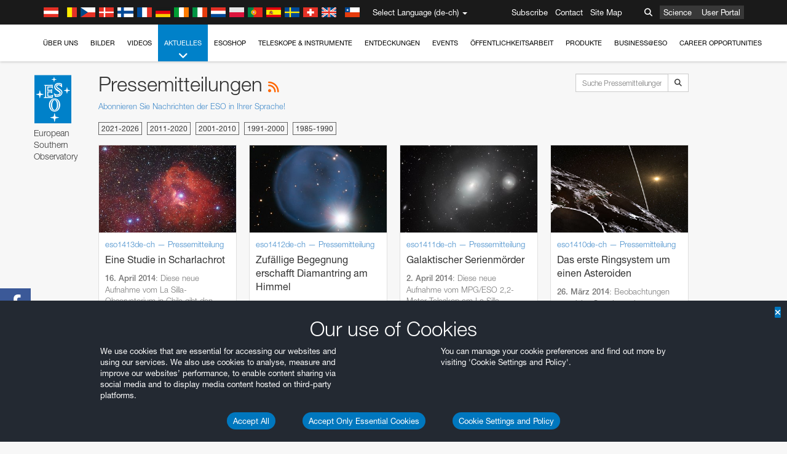

--- FILE ---
content_type: text/html; charset=utf-8
request_url: https://eso.org/public/switzerland-de/news/list/18/?lang
body_size: 18976
content:
<!DOCTYPE html>


<html lang="de-ch">
<head prefix="og: http://ogp.me/ns# fb: http://ogp.me/ns/fb#">
<meta charset="utf-8">
<meta http-equiv="X-UA-Compatible" content="IE=edge">
<meta name="viewport" content="width=device-width, initial-scale=1">
<base target="_top" />
<meta name="robots" content="index,follow" />

<meta name="description" content="Pressemitteilungen" />

<meta name="author" content="information@eso.org" />
<meta name="description" content="ESO, European Organisation for Astronomical Research in the Southern Hemisphere" />
<meta name="keywords" content="ESO, eso.org, Astronomy, Astrophysics, Astronomie, Suedsternwarte, telescopes, detectors, comets, planets, stars, galaxies, nebulae, universe, NTT, VLT, VLTI, ALMA, ELT, La Silla, Paranal, Garching, Chile" />
<meta name="statvooVerification" content="f546f5bccd3fb7f8c5d8e97c6beab814" />


<link rel="alternate" href="https://www.eso.org/public/news/list/18/" hreflang="x-default" /><link rel="alternate" href="https://www.eso.org/public/australia/news/list/18/" hreflang="en-au" /><link rel="alternate" href="https://www.eso.org/public/unitedkingdom/news/list/18/" hreflang="en-gb" /><link rel="alternate" href="https://www.eso.org/public/ireland/news/list/18/" hreflang="en-ie" /><link rel="alternate" href="https://www.eso.org/public/czechrepublic/news/list/18/" hreflang="cs" /><link rel="alternate" href="https://www.eso.org/public/denmark/news/list/18/" hreflang="da" /><link rel="alternate" href="https://www.eso.org/public/netherlands/news/list/18/" hreflang="nl" /><link rel="alternate" href="https://www.eso.org/public/belgium-nl/news/list/18/" hreflang="nl-be" /><link rel="alternate" href="https://www.eso.org/public/finland/news/list/18/" hreflang="fi" /><link rel="alternate" href="https://www.eso.org/public/france/news/list/18/" hreflang="fr" /><link rel="alternate" href="https://www.eso.org/public/belgium-fr/news/list/18/" hreflang="fr-be" /><link rel="alternate" href="https://www.eso.org/public/switzerland-fr/news/list/18/" hreflang="fr-ch" /><link rel="alternate" href="https://www.eso.org/public/germany/news/list/18/" hreflang="de" /><link rel="alternate" href="https://www.eso.org/public/austria/news/list/18/" hreflang="de-at" /><link rel="alternate" href="https://www.eso.org/public/belgium-de/news/list/18/" hreflang="de-be" /><link rel="alternate" href="https://www.eso.org/public/switzerland-de/news/list/18/" hreflang="de-ch" /><link rel="alternate" href="https://www.eso.org/public/italy/news/list/18/" hreflang="it" /><link rel="alternate" href="https://www.eso.org/public/switzerland-it/news/list/18/" hreflang="it-ch" /><link rel="alternate" href="https://www.eso.org/public/poland/news/list/18/" hreflang="pl" /><link rel="alternate" href="https://www.eso.org/public/portugal/news/list/18/" hreflang="pt" /><link rel="alternate" href="https://www.eso.org/public/spain/news/list/18/" hreflang="es" /><link rel="alternate" href="https://www.eso.org/public/chile/news/list/18/" hreflang="es-cl" /><link rel="alternate" href="https://www.eso.org/public/sweden/news/list/18/" hreflang="sv" />

<link href="https://mastodon.social/@esoastronomy" rel="me">
<link rel="shortcut icon" href="https://www.eso.org/public/archives/favicon.ico" />

<title>Pressemitteilungen | ESO Schweiz</title>






<!-- fonts.com tracker -->
<style type="text/css">
    @import url("https://fast.fonts.net/t/1.css?apiType=css&projectid=03892b9b-79f6-4f01-9746-af912ebf5e47");
</style>

<link href="/public/archives/djp/css/main.01d86ad5297f.css" rel="stylesheet" type="text/css" />

<link href="https://feeds.feedburner.com/EsoTopNews" rel="alternate" type="application/rss+xml" title="ESO Top News" />
<link href="https://feeds.feedburner.com/EsoAnnouncements" rel="alternate" type="application/rss+xml" title="ESO Announcements" />
<link href="https://feeds.feedburner.com/ESOcast" rel="alternate" type="application/rss+xml" title="ESOCast" />
<link href="https://recruitment.eso.org/jobs.rss" rel="alternate" type="application/rss+xml" title="Jobs@ESO" />
<link href="https://www.eso.org/public/blog/feed/" rel="alternate" type="application/rss+xml" title="ESOblog" />


<!--[if lte IE 9]>
	<script type="text/javascript" src="/public/archives/djp/js/ie8compat.4841020d40d6.js" charset="utf-8"></script>
	<script src="//oss.maxcdn.com/respond/1.4.2/respond.min.js"></SCRIpt>
	<script src="//oss.maxcdn.com/html5shiv/3.7.2/html5shiv.min.js"></script>
<![endif]-->


<meta name="twitter:card" content="summary" />

<meta name="twitter:site" content="@ESO" />
<meta name="twitter:creator" content="@ESO" />



















    <meta property="og:title" content="Pressemitteilungen" />

</head>

<body>

<nav class="navbar-general-wrapper" role="navigation">
	<div class="navbar-general">
		<div class="minilogo">
			<a href="/public/">
				<div class="sprites-esologo-23-30" title="European Organisation for Astronomical Research in the Southern Hemisphere"></div>
			</a>
		</div>
		<div id="select-language">
			<div class="flags">
				<div title="Austria" class="sprites-flag_at"></div>
				<div title="Belgium" class="sprites-flag_be"></div>
				<div title="Czechia" class="sprites-flag_cz"></div>
				<div title="Denmark" class="sprites-flag_da"></div>
				<div title="Finland" class="sprites-flag_fi"></div>
				<div title="France" class="sprites-flag_fr"></div>
				<div title="Germany" class="sprites-flag_de"></div>
				<div title="Ireland" class="sprites-flag_ie"></div>
				<div title="Italy" class="sprites-flag_it"></div>
				<div title="Netherlands" class="sprites-flag_nl"></div>
				<div title="Poland" class="sprites-flag_pl"></div>
				<div title="Portugal" class="sprites-flag_pt"></div>
				<div title="Spain" class="sprites-flag_es"></div>
				<div title="Sweden" class="sprites-flag_sv"></div>
				<div title="Switzerland" class="sprites-flag_ch"></div>
				<div title="UK" class="sprites-flag_gb"></div>
				<div style="margin-left: 8px" title="Chile" class="sprites-flag_cl"></div>
			</div>
			<div class="languages">
				<div class="language-button">
					<span class="language-text">Select Language (de-ch)</span>
					<div class="language-flag"><div title="de-ch" class="flag sprites-flag_ch">&nbsp;</div><span> (de-ch)</span></div>
					<span class="caret"></span>
				</div>
				<ul class="languages-dropdown" role="menu">
				
					
					
					<li class="language"><a role="menuitem" href="/public/news/list/18/?lang"><div title="International English" class="flag sprites-flag_en">&nbsp;</div>International English</a></li>
					
				
					
					
					<li class="language"><a role="menuitem" href="/public/denmark/news/list/18/?lang"><div title="Dansk" class="flag sprites-flag_da">&nbsp;</div>Dansk</a></li>
					
				
					
					
					<li class="language"><a role="menuitem" href="/public/germany/news/list/18/?lang"><div title="Deutsch" class="flag sprites-flag_de">&nbsp;</div>Deutsch</a></li>
					
				
					
					
					<li class="language"><a role="menuitem" href="/public/belgium-de/news/list/18/?lang"><div title="Deutsch (Belgien)" class="flag sprites-flag_be">&nbsp;</div>Deutsch (Belgien)</a></li>
					
				
					
					
					<li class="language selected"><a role="menuitem" href="/public/switzerland-de/news/list/18/?lang"><div title="Deutsch (Schweiz)" class="flag sprites-flag_ch">&nbsp;</div>Deutsch (Schweiz)</a></li>
					
				
					
					
					<li class="language"><a role="menuitem" href="/public/austria/news/list/18/?lang"><div title="Deutsch (Österreich)" class="flag sprites-flag_at">&nbsp;</div>Deutsch (Österreich)</a></li>
					
				
					
					
					<li class="language"><a role="menuitem" href="/public/australia/news/list/18/?lang"><div title="English (Australia)" class="flag sprites-flag_au">&nbsp;</div>English (Australia)</a></li>
					
				
					
					
					<li class="language"><a role="menuitem" href="/public/ireland/news/list/18/?lang"><div title="English (Ireland)" class="flag sprites-flag_ie">&nbsp;</div>English (Ireland)</a></li>
					
				
					
					
					<li class="language"><a role="menuitem" href="/public/unitedkingdom/news/list/18/?lang"><div title="English (UK)" class="flag sprites-flag_gb">&nbsp;</div>English (UK)</a></li>
					
				
					
					
					<li class="language"><a role="menuitem" href="/public/spain/news/list/18/?lang"><div title="Español" class="flag sprites-flag_es">&nbsp;</div>Español</a></li>
					
				
					
					
					<li class="language"><a role="menuitem" href="/public/chile/news/list/18/?lang"><div title="Español (Chile)" class="flag sprites-flag_cl">&nbsp;</div>Español (Chile)</a></li>
					
				
					
					
					<li class="language"><a role="menuitem" href="/public/france/news/list/18/?lang"><div title="Français" class="flag sprites-flag_fr">&nbsp;</div>Français</a></li>
					
				
					
					
					<li class="language"><a role="menuitem" href="/public/belgium-fr/news/list/18/?lang"><div title="Français (Belgique)" class="flag sprites-flag_be">&nbsp;</div>Français (Belgique)</a></li>
					
				
					
					
					<li class="language"><a role="menuitem" href="/public/switzerland-fr/news/list/18/?lang"><div title="Français (Suisse)" class="flag sprites-flag_ch">&nbsp;</div>Français (Suisse)</a></li>
					
				
					
					
					<li class="language"><a role="menuitem" href="/public/italy/news/list/18/?lang"><div title="Italiano" class="flag sprites-flag_it">&nbsp;</div>Italiano</a></li>
					
				
					
					
					<li class="language"><a role="menuitem" href="/public/switzerland-it/news/list/18/?lang"><div title="Italiano (Svizzera)" class="flag sprites-flag_ch">&nbsp;</div>Italiano (Svizzera)</a></li>
					
				
					
					
					<li class="language"><a role="menuitem" href="/public/netherlands/news/list/18/?lang"><div title="Nederlands" class="flag sprites-flag_nl">&nbsp;</div>Nederlands</a></li>
					
				
					
					
					<li class="language"><a role="menuitem" href="/public/belgium-nl/news/list/18/?lang"><div title="Nederlands (België)" class="flag sprites-flag_be">&nbsp;</div>Nederlands (België)</a></li>
					
				
					
					
					<li class="language"><a role="menuitem" href="/public/poland/news/list/18/?lang"><div title="Polski" class="flag sprites-flag_pl">&nbsp;</div>Polski</a></li>
					
				
					
					
					<li class="language"><a role="menuitem" href="/public/portugal/news/list/18/?lang"><div title="Português" class="flag sprites-flag_pt">&nbsp;</div>Português</a></li>
					
				
					
					
					<li class="language"><a role="menuitem" href="/public/finland/news/list/18/?lang"><div title="Suomi" class="flag sprites-flag_fi">&nbsp;</div>Suomi</a></li>
					
				
					
					
					<li class="language"><a role="menuitem" href="/public/sweden/news/list/18/?lang"><div title="Svenska" class="flag sprites-flag_sv">&nbsp;</div>Svenska</a></li>
					
				
					
					
					<li class="language"><a role="menuitem" href="/public/czechrepublic/news/list/18/?lang"><div title="Česky" class="flag sprites-flag_cs">&nbsp;</div>Česky</a></li>
					
				
				</ul>
			</div>
		</div>
		<div class="sections">
			<a href="https://www.eso.org/sci.html">Science</a>
			<a href="/UserPortal/">User Portal</a>
			
		</div>
		<div class="searchbox">
			<button type="button" class="btn btn-default" id="searchbox-button">
				<span class="fa fa-search"></span>
			</button>
			<div id="searchbox-dropdown">
				<form action="/public/search/" method="get" class="form-inline" role="search">
					<div class="form-group">
						<div class="input-group">
							<input type="text" value="" placeholder="Suche..." name="q" class="form-control">
							<span class="input-group-btn">
								<button class="btn btn-default" type="submit"><span class="fa fa-search"></span></button>
							</span>
						</div>

							<!-- </span> -->
						<!-- </div> -->
					</div>
				</form>
			</div>
		</div>
		<div class="links">
			<a href="/public/outreach/newsletters/esonews/">Subscribe</a>
			<a href="/public/about-eso/travel/">Contact</a>
			<a href="/public/sitemap/">Site Map</a>
		</div>
	</div>
</nav>



<nav class="main-menu-wrapper" role="navigation">
	<div class="main-menu">
		<div class="mobile-menu clearfix">
			<button class="menu-trigger"><span class="fa fa-navicon"></span> Menü öffnen</button>
		</div>
		



<ul class="level0 mainmenu-aim">

    <li><a href="/public/about-eso/">Über uns<span class="fa fa-angle-down level0-children-arrows"></span></a>
    
    <span class="mobile-children">
        <span class="fa fa-angle-down"></span>
    </span>
    <div class="level1-wrapper">
        <div class="level1">
            <ul id="submenu-aim-2" class="submenu-aim">
            

<li class=""><a href="/public/about-eso/organisation/">
        Organisation
        
    </a></li><li class=""><a href="/public/about-eso/mission-vision-values-strategy/">
        Mission-Vision-Values-Strategy
        
    </a></li><li class=""><a href="/public/about-eso/dg-office/">
        Generaldirektor
        
    </a></li><li class=""><a href="/public/about-eso/committees.html">
        Gremien der ESO
        
    </a></li><li class="submenu"><a href="/public/about-eso/memberstates/">
        Mitgliedsstaaten und Partner
        
            <span class="desktop-children topmenu-arrow fa fa-angle-right"></span></a><span class="mobile-children"><span class="fa fa-angle-down"></span></span><ul id="submenu-aim-7" class="submenu-aim sublevel"><li class=""><a href="/public/about-eso/memberstates/austrianinvolvement/">
        Österreich
        
    </a></li><li class=""><a href="/public/about-eso/memberstates/belgianinvolvement/">
        Belgien
        
    </a></li><li class=""><a href="/public/about-eso/memberstates/czechinvolvement/">
        Tschechien
        
    </a></li><li class=""><a href="/public/about-eso/memberstates/danishinvolvement/">
        Dänemark
        
    </a></li><li class=""><a href="/public/about-eso/memberstates/finnishinvolvement/">
        Finnland
        
    </a></li><li class=""><a href="/public/about-eso/memberstates/frenchinvolvement/">
        Frankreich
        
    </a></li><li class=""><a href="/public/about-eso/memberstates/germaninvolvement/">
        Deutschland
        
    </a></li><li class=""><a href="/public/about-eso/memberstates/irishinvolvement/">
        Irland
        
    </a></li><li class=""><a href="/public/about-eso/memberstates/italianinvolvement/">
        Italien
        
    </a></li><li class=""><a href="/public/about-eso/memberstates/dutchinvolvement/">
        Niederlande
        
    </a></li><li class=""><a href="/public/about-eso/memberstates/polishinvolvement/">
        Polen
        
    </a></li><li class=""><a href="/public/about-eso/memberstates/portugueseinvolvement/">
        Portugal
        
    </a></li><li class=""><a href="/public/about-eso/memberstates/spanishinvolvement/">
        Spanien
        
    </a></li><li class=""><a href="/public/about-eso/memberstates/swedishinvolvement/">
        Schweden
        
    </a></li><li class=""><a href="/public/about-eso/memberstates/swissinvolvement/">
        Schweiz
        
    </a></li><li class=""><a href="/public/about-eso/memberstates/britishinvolvement/">
        Vereinigtes Königreich
        
    </a></li><li class=""><a href="/public/about-eso/strategicpartners/australianinvolvement/">
        Australien (Partner)
        
    </a></li></ul></li><li class="submenu"><a href="/public/about-eso/eso-and-chile/">
        ESO & Chile
        
            <span class="desktop-children topmenu-arrow fa fa-angle-right"></span></a><span class="mobile-children"><span class="fa fa-angle-down"></span></span><ul id="submenu-aim-25" class="submenu-aim sublevel"><li class=""><a href="/public/about-eso/eso-and-chile/representation-office-chile/">
        ESO Representation Office in Chile
        
    </a></li></ul></li><li class="submenu"><a href="/public/about-eso/travel/">
        Anreise und Kontaktinformation
        
            <span class="desktop-children topmenu-arrow fa fa-angle-right"></span></a><span class="mobile-children"><span class="fa fa-angle-down"></span></span><ul id="submenu-aim-27" class="submenu-aim sublevel"><li class=""><a href="/public/about-eso/travel/garching/">
        Anreise zum ESO-Hauptsitz
        
    </a></li><li class=""><a href="/public/about-eso/travel/vitacura/">
        Anreise zu den Vitacura-Büros
        
    </a></li><li class=""><a href="/public/about-eso/travel/guesthouse/">
        Anreise zum ESO-Gästehaus
        
    </a></li><li class=""><a href="/public/about-eso/travel/lasilla/">
        Anreise nach La Silla
        
    </a></li><li class=""><a href="/public/about-eso/travel/laserena/">
        Anreise nach La Serena
        
    </a></li><li class=""><a href="/public/about-eso/travel/paranal/">
        Anreise zum Paranal
        
    </a></li><li class=""><a href="/public/about-eso/travel/antofagasta/">
        Anreise nach Antofagasta
        
    </a></li><li class=""><a href="/public/about-eso/travel/chajnantor/">
        Anreise nach Chajnantor
        
    </a></li><li class=""><a href="/public/about-eso/travel/elt/">
        Travel to ELT Armazones
        
    </a></li></ul></li><li class="submenu"><a href="/public/about-eso/visitors/">
        Die ESO-Standorte besuchen
        
            <span class="desktop-children topmenu-arrow fa fa-angle-right"></span></a><span class="mobile-children"><span class="fa fa-angle-down"></span></span><ul id="submenu-aim-37" class="submenu-aim sublevel"><li class=""><a href="/public/about-eso/visitors/paranal/">
        Wochenendführungen Paranal
        
    </a></li><li class=""><a href="/public/about-eso/visitors/lasilla/">
        Wochenendführungen La Silla
        
    </a></li><li class=""><a href="/public/outreach/pressmedia/mediavisits/">
        Medienbesuche
        
    </a></li><li class=""><a href="/public/about-eso/visitors/virtual-tours/">
        Virtual Visits
        
    </a></li></ul></li><li class=""><a href="/public/about-eso/societal-benefits/">
        ESO and Society
        
    </a></li><li class=""><a href="/public/about-eso/architecture/">
        Architecture at ESO
        
    </a></li><li class=""><a href="/public/about-eso/timeline/">
        Verlauf
        
    </a></li><li class="submenu"><a class="no-link children" href="#">
        Nachhaltigkeit
        
            <span class="desktop-children topmenu-arrow fa fa-angle-right"></span></a><span class="mobile-children"><span class="fa fa-angle-down"></span></span><ul id="submenu-aim-45" class="submenu-aim sublevel"><li class=""><a href="/public/about-eso/sustainability/green/">
        Ökologische Nachhaltigkeit bei der ESO
        
    </a></li><li class=""><a href="/public/about-eso/sustainability/eso-un-sdgs/">
        ESO und die Ziele für nachhaltige Entwicklung der UN
        
    </a></li><li class=""><a href="/public/about-eso/sustainability/dei-at-eso/">
        Diversität, Gleichberechtigung und Inklusion
        
    </a></li></ul></li><li class=""><a href="/public/about-eso/dark-skies-preservation/">
        Erhalt des dunklen Himmels
        
    </a></li><li class=""><a href="/public/about-eso/privacy/">
        Terms and Conditions
        
    </a></li>

            </ul>
        </div>
    </div>
    
    </li>

    <li><a href="/public/images/">Bilder<span class="fa fa-angle-down level0-children-arrows"></span></a>
    
    <span class="mobile-children">
        <span class="fa fa-angle-down"></span>
    </span>
    <div class="level1-wrapper">
        <div class="level1">
            <ul id="submenu-aim-51" class="submenu-aim">
            

<li class=""><a href="/public/images/search/">
        Erweiterte Suche
        
    </a></li><li class=""><a href="/public/images/comparisons/">
        Vergleichsbilder
        
    </a></li><li class=""><a href="/public/images/potw/">
        Bild der Woche
        
    </a></li><li class=""><a href="/public/copyright/">
        Nutzungsbestimmungen für ESO-Bilder und Videos
        
    </a></li>

            </ul>
        </div>
    </div>
    
    </li>

    <li><a href="/public/videos/">Videos<span class="fa fa-angle-down level0-children-arrows"></span></a>
    
    <span class="mobile-children">
        <span class="fa fa-angle-down"></span>
    </span>
    <div class="level1-wrapper">
        <div class="level1">
            <ul id="submenu-aim-56" class="submenu-aim">
            

<li class=""><a href="/public/videos/search/">
        Erweiterte Suche
        
    </a></li><li class=""><a href="/public/copyright/">
        Usage of ESO Videos and Images
        
    </a></li><li class=""><a href="/public/videoformats/">
        Video Formats
        
    </a></li>

            </ul>
        </div>
    </div>
    
    </li>

    <li class="current current-leaf"><a href="/public/news/">Aktuelles<span class="fa fa-angle-down level0-children-arrows"></span></a>
    
    <span class="mobile-children">
        <span class="fa fa-angle-down"></span>
    </span>
    <div class="level1-wrapper">
        <div class="level1">
            <ul id="submenu-aim-60" class="submenu-aim selected">
            

<li class=""><a href="/public/news/">
        Pressemitteilungen
        
    </a></li><li class=""><a href="/public/announcements/">
        Kurzmeldungen
        
    </a></li><li class=""><a href="https://www.eso.org/public/blog/">
        ESOblog
        
    </a></li><li class="submenu"><a href="/public/outreach/pressmedia/">
        Pressebüro
        
            <span class="desktop-children topmenu-arrow fa fa-angle-right"></span></a><span class="mobile-children"><span class="fa fa-angle-down"></span></span><ul id="submenu-aim-64" class="submenu-aim sublevel"><li class=""><a href="/public/outreach/pressmedia/mediavisits/">
        Medienbesuche
        
    </a></li><li class=""><a href="/public/copyright/">
        Nutzungsbestimmungen
        
    </a></li></ul></li><li class=""><a href="/public/newsletters/">
        ESO-Newsletter
        
    </a></li>

            </ul>
        </div>
    </div>
    
    </li>

    <li><a href="/public/shop/">ESOshop<span class="fa fa-angle-down level0-children-arrows"></span></a>
    
    <span class="mobile-children">
        <span class="fa fa-angle-down"></span>
    </span>
    <div class="level1-wrapper">
        <div class="level1">
            <ul id="submenu-aim-68" class="submenu-aim">
            

<li class="submenu"><a href="/public/shop/category/">
        Produkte im Shop
        
            <span class="desktop-children topmenu-arrow fa fa-angle-right"></span></a><span class="mobile-children"><span class="fa fa-angle-down"></span></span><ul id="submenu-aim-69" class="submenu-aim sublevel"><li class=""><a href="/public/shop/category/annualreport/">
        Jahresberichte
        
    </a></li><li class=""><a href="/public/shop/category/apparel/">
        Bekleidung
        
    </a></li><li class=""><a href="/public/shop/category/book/">
        Bücher
        
    </a></li><li class=""><a href="/public/shop/category/brochure/">
        Broschüren
        
    </a></li><li class=""><a href="/public/shop/category/calendar/">
        Kalender
        
    </a></li><li class=""><a href="/public/shop/category/capjournal/">
        CAPjournal-Ausgaben
        
    </a></li><li class=""><a href="/public/shop/category/conferenceitem/">
        Konferenzen
        
    </a></li><li class=""><a href="/public/shop/category/media/">
        DVDs/Bluray/CDs
        
    </a></li><li class=""><a href="/public/shop/category/supernovaactivity/">
        ESO Supernova Activities
        
    </a></li><li class=""><a href="/public/shop/category/flyer/">
        Flyer
        
    </a></li><li class=""><a href="/public/shop/category/handout/">
        Handreichungen
        
    </a></li><li class=""><a href="/public/shop/category/map/">
        Karten
        
    </a></li><li class=""><a href="/public/shop/category/merchandise/">
        Merchandise
        
    </a></li><li class=""><a href="/public/shop/category/mountedimage/">
        Aufgezogene Bilder
        
    </a></li><li class=""><a href="/public/shop/category/postcard/">
        Postkarten
        
    </a></li><li class=""><a href="/public/shop/category/printedposter/">
        Poster
        
    </a></li><li class=""><a href="/public/shop/category/technicaldocument/">
        Berichte
        
    </a></li><li class=""><a href="/public/shop/category/sticker/">
        Aufkleber
        
    </a></li></ul></li><li class=""><a href="/public/shop/cart/">
        Einkaufswagen zeigen
        
    </a></li><li class=""><a href="/public/shop/checkout/">
        Bestellen
        
    </a></li><li class="submenu"><a href="/public/shopinfo/">
        Information
        
            <span class="desktop-children topmenu-arrow fa fa-angle-right"></span></a><span class="mobile-children"><span class="fa fa-angle-down"></span></span><ul id="submenu-aim-90" class="submenu-aim sublevel"><li class=""><a href="/public/shopinfo/bulk_orders/">
        Kontingente
        
    </a></li><li class=""><a href="/public/shopinfo/">
        Einkaufsschritte
        
    </a></li><li class=""><a href="/public/shopinfo/payment/">
        Bezahlung
        
    </a></li><li class=""><a href="/public/shopinfo/shipping/">
        Versand
        
    </a></li><li class=""><a href="/public/shopinfo/shopstaff/">
        Mitarbeitereinkauf
        
    </a></li><li class=""><a href="/public/shopinfo/terms/">
        Allgemeine Geschäftsbedingungen
        
    </a></li></ul></li><li class=""><a href="/public/shop/freeorder/">
        Freiexemplare für Lehrende und Medien
        
    </a></li>

            </ul>
        </div>
    </div>
    
    </li>

    <li><a href="/public/teles-instr/">Teleskope & Instrumente<span class="fa fa-angle-down level0-children-arrows"></span></a>
    
    <span class="mobile-children">
        <span class="fa fa-angle-down"></span>
    </span>
    <div class="level1-wrapper">
        <div class="level1">
            <ul id="submenu-aim-98" class="submenu-aim">
            

<li class="submenu"><a href="/public/teles-instr/paranal-observatory/">
        Paranal Observatory
        
            <span class="desktop-children topmenu-arrow fa fa-angle-right"></span></a><span class="mobile-children"><span class="fa fa-angle-down"></span></span><ul id="submenu-aim-99" class="submenu-aim sublevel"><li class="submenu"><a href="/public/teles-instr/paranal-observatory/vlt/">
        Very Large Telescope
        
            <span class="desktop-children topmenu-arrow fa fa-angle-right"></span></a><span class="mobile-children"><span class="fa fa-angle-down"></span></span><ul id="submenu-aim-100" class="submenu-aim sublevel"><li class="submenu"><a href="/public/teles-instr/paranal-observatory/vlt/vlt-instr/">
        VLT-Instrumente
        
            <span class="desktop-children topmenu-arrow fa fa-angle-right"></span></a><span class="mobile-children"><span class="fa fa-angle-down"></span></span><ul id="submenu-aim-101" class="submenu-aim sublevel"><li class=""><a href="/public/teles-instr/paranal-observatory/vlt/vlt-instr/4lgsf/">
        4LGSF
        
    </a></li><li class=""><a href="/public/teles-instr/paranal-observatory/vlt/vlt-instr/cubes/">
        CUBES
        
    </a></li><li class=""><a href="/public/teles-instr/paranal-observatory/vlt/vlt-instr/crires+/">
        CRIRES+
        
    </a></li><li class=""><a href="/public/teles-instr/paranal-observatory/vlt/vlt-instr/espresso/">
        ESPRESSO
        
    </a></li><li class=""><a href="/public/teles-instr/paranal-observatory/vlt/vlt-instr/eris/">
        ERIS
        
    </a></li><li class=""><a href="/public/teles-instr/paranal-observatory/vlt/vlt-instr/flames/">
        FLAMES
        
    </a></li><li class=""><a href="/public/teles-instr/paranal-observatory/vlt/vlt-instr/fors/">
        FORS1 and FORS2
        
    </a></li><li class=""><a href="/public/teles-instr/paranal-observatory/vlt/vlt-instr/hawk-i/">
        HAWK-I
        
    </a></li><li class=""><a href="/public/teles-instr/paranal-observatory/vlt/vlt-instr/kmos/">
        KMOS
        
    </a></li><li class=""><a href="/public/teles-instr/paranal-observatory/vlt/vlt-instr/mavis/">
        MAVIS
        
    </a></li><li class=""><a href="/public/teles-instr/paranal-observatory/vlt/vlt-instr/moons/">
        MOONS
        
    </a></li><li class=""><a href="/public/teles-instr/paranal-observatory/vlt/vlt-instr/muse/">
        MUSE
        
    </a></li><li class=""><a href="/public/teles-instr/paranal-observatory/vlt/vlt-instr/sphere/">
        SPHERE
        
    </a></li><li class=""><a href="/public/teles-instr/paranal-observatory/vlt/vlt-instr/uves/">
        UVES
        
    </a></li><li class=""><a href="/public/teles-instr/paranal-observatory/vlt/vlt-instr/visir/">
        VISIR
        
    </a></li><li class=""><a href="/public/teles-instr/paranal-observatory/vlt/vlt-instr/x-shooter/">
        X-shooter
        
    </a></li></ul></li><li class="submenu"><a href="/public/teles-instr/paranal-observatory/vlt/vlti/">
        VLT Interferometer
        
            <span class="desktop-children topmenu-arrow fa fa-angle-right"></span></a><span class="mobile-children"><span class="fa fa-angle-down"></span></span><ul id="submenu-aim-118" class="submenu-aim sublevel"><li class=""><a href="/public/teles-instr/paranal-observatory/vlt/vlt-instr/gravity+/">
        GRAVITY+
        
    </a></li><li class=""><a href="/public/teles-instr/paranal-observatory/vlt/vlt-instr/gravity/">
        GRAVITY
        
    </a></li><li class=""><a href="/public/teles-instr/paranal-observatory/vlt/vlt-instr/matisse/">
        MATISSE
        
    </a></li><li class=""><a href="/public/teles-instr/paranal-observatory/vlt/vlt-instr/naomi/">
        NAOMI
        
    </a></li><li class=""><a href="/public/teles-instr/paranal-observatory/vlt/vlt-instr/pionier/">
        PIONIER
        
    </a></li></ul></li><li class=""><a href="/public/teles-instr/paranal-observatory/vlt/auxiliarytelescopes/">
        Hilfsteleskope
        
    </a></li></ul></li><li class="submenu"><a href="/public/teles-instr/paranal-observatory/surveytelescopes/">
        Durchmusterungsteleskope
        
            <span class="desktop-children topmenu-arrow fa fa-angle-right"></span></a><span class="mobile-children"><span class="fa fa-angle-down"></span></span><ul id="submenu-aim-125" class="submenu-aim sublevel"><li class="submenu"><a href="/public/teles-instr/paranal-observatory/surveytelescopes/vista/">
        VISTA
        
            <span class="desktop-children topmenu-arrow fa fa-angle-right"></span></a><span class="mobile-children"><span class="fa fa-angle-down"></span></span><ul id="submenu-aim-126" class="submenu-aim sublevel"><li class=""><a href="/public/teles-instr/paranal-observatory/surveytelescopes/vista/mirror/">
        Der VISTA-Spiegel
        
    </a></li><li class=""><a href="/public/teles-instr/paranal-observatory/surveytelescopes/vista/4most/">
        4MOST
        
    </a></li><li class=""><a href="/public/teles-instr/paranal-observatory/surveytelescopes/vista/surveys/">
        Die VISTA-Durchmusterung
        
    </a></li><li class=""><a href="/public/teles-instr/paranal-observatory/surveytelescopes/vista/consortium/">
        Das VISTA-Konsortium
        
    </a></li></ul></li><li class="submenu"><a href="/public/teles-instr/paranal-observatory/surveytelescopes/vst/">
        VST
        
            <span class="desktop-children topmenu-arrow fa fa-angle-right"></span></a><span class="mobile-children"><span class="fa fa-angle-down"></span></span><ul id="submenu-aim-131" class="submenu-aim sublevel"><li class=""><a href="/public/teles-instr/paranal-observatory/surveytelescopes/vst/mirror/">
        The VST mirrors
        
    </a></li><li class=""><a href="/public/teles-instr/paranal-observatory/surveytelescopes/vst/camera/">
        OmegaCAM
        
    </a></li><li class=""><a href="/public/teles-instr/paranal-observatory/surveytelescopes/vst/surveys/">
        Die VST-Durchmusterungen
        
    </a></li></ul></li></ul></li><li class=""><a href="/public/teles-instr/paranal-observatory/speculoos/">
        SPECULOOS
        
    </a></li><li class=""><a href="/public/teles-instr/paranal-observatory/ngts/">
        NGTS
        
    </a></li><li class=""><a href="/public/teles-instr/paranal-observatory/ctao/">
        Cherenkov Telescope Array Observatory
        
    </a></li><li class=""><a href="/public/teles-instr/paranal-observatory/oasis/">
        OASIS
        
    </a></li></ul></li><li class="submenu"><a href="/public/teles-instr/lasilla/">
        La Silla Observatory
        
            <span class="desktop-children topmenu-arrow fa fa-angle-right"></span></a><span class="mobile-children"><span class="fa fa-angle-down"></span></span><ul id="submenu-aim-139" class="submenu-aim sublevel"><li class=""><a href="/public/teles-instr/lasilla/swedish/">
        Schwedisch–ESO Submillimetre Telescope
        
    </a></li><li class="submenu"><a href="/public/teles-instr/lasilla/ntt/">
        New Technology Telescope
        
            <span class="desktop-children topmenu-arrow fa fa-angle-right"></span></a><span class="mobile-children"><span class="fa fa-angle-down"></span></span><ul id="submenu-aim-141" class="submenu-aim sublevel"><li class=""><a href="/public/teles-instr/lasilla/ntt/efosc2/">
        EFOSC2
        
    </a></li><li class=""><a href="/public/teles-instr/lasilla/ntt/sofi/">
        SOFI
        
    </a></li><li class=""><a href="/public/teles-instr/lasilla/ntt/soxs/">
        SOXS
        
    </a></li></ul></li><li class="submenu"><a href="/public/teles-instr/lasilla/36/">
        3,6-Meter-Teleskop der ESO
        
            <span class="desktop-children topmenu-arrow fa fa-angle-right"></span></a><span class="mobile-children"><span class="fa fa-angle-down"></span></span><ul id="submenu-aim-145" class="submenu-aim sublevel"><li class=""><a href="/public/teles-instr/lasilla/36/harps/">
        HARPS
        
    </a></li><li class=""><a href="/public/teles-instr/lasilla/36/nirps/">
        NIRPS
        
    </a></li></ul></li><li class="submenu"><a href="/public/teles-instr/lasilla/mpg22/">
        MPG/ESO 2,2-Meter-Teleskop
        
            <span class="desktop-children topmenu-arrow fa fa-angle-right"></span></a><span class="mobile-children"><span class="fa fa-angle-down"></span></span><ul id="submenu-aim-148" class="submenu-aim sublevel"><li class=""><a href="/public/teles-instr/lasilla/mpg22/feros/">
        FEROS
        
    </a></li><li class=""><a href="/public/teles-instr/lasilla/mpg22/grond/">
        GROND
        
    </a></li><li class=""><a href="/public/teles-instr/lasilla/mpg22/wfi/">
        WFI
        
    </a></li></ul></li><li class="submenu"><a href="/public/teles-instr/lasilla/swiss/">
         Swiss 1.2-metre Leonhard Euler Telescope
        
            <span class="desktop-children topmenu-arrow fa fa-angle-right"></span></a><span class="mobile-children"><span class="fa fa-angle-down"></span></span><ul id="submenu-aim-152" class="submenu-aim sublevel"><li class=""><a href="/public/teles-instr/lasilla/swiss/coralie/">
        CORALIE
        
    </a></li></ul></li><li class=""><a href="/public/teles-instr/lasilla/rem/">
        Rapid Eye Mount-Teleskop
        
    </a></li><li class=""><a href="/public/teles-instr/lasilla/trappist/">
        TRAnsiting Planets and PlanetesImals Small Telescope–South
        
    </a></li><li class="submenu"><a href="/public/teles-instr/lasilla/danish154/">
        Dänisches 1,54-Meter-Teleskop
        
            <span class="desktop-children topmenu-arrow fa fa-angle-right"></span></a><span class="mobile-children"><span class="fa fa-angle-down"></span></span><ul id="submenu-aim-156" class="submenu-aim sublevel"><li class=""><a href="/public/teles-instr/lasilla/danish154/dfosc/">
        DFOSC
        
    </a></li></ul></li><li class=""><a href="/public/teles-instr/lasilla/tarot/">
        Télescope à Action Rapide pour les Objets Transitoires
        
    </a></li><li class=""><a href="/public/teles-instr/lasilla/1mschmidt/">
        1-Meter-Schmidtteleskop der ESO
        
    </a></li><li class=""><a href="/public/teles-instr/lasilla/152metre/">
        1,52-Meter-Teleskop der ESO
        
    </a></li><li class="submenu"><a href="/public/teles-instr/lasilla/1metre/">
        1-Meter-Teleskop der ESO
        
            <span class="desktop-children topmenu-arrow fa fa-angle-right"></span></a><span class="mobile-children"><span class="fa fa-angle-down"></span></span><ul id="submenu-aim-161" class="submenu-aim sublevel"><li class=""><a href="/public/teles-instr/lasilla/1metre/fideos/">
        FIDEOS
        
    </a></li></ul></li><li class=""><a href="/public/teles-instr/lasilla/05metre/">
        0,5-Meter-Teleskop der ESO
        
    </a></li><li class=""><a href="/public/teles-instr/lasilla/coude/">
        Coudé-Hilfsteleskop
        
    </a></li><li class=""><a href="/public/teles-instr/lasilla/marly/">
        MarLy 1-Meter-Teleskop
        
    </a></li><li class=""><a href="/public/teles-instr/lasilla/09metre/">
        Niederländisches 0,9-Meter-Teleskop
        
    </a></li><li class=""><a href="/public/teles-instr/lasilla/t70/">
        Schweizer T70-Teleskop
        
    </a></li><li class=""><a href="/public/teles-instr/lasilla/bochum/">
        Bochumer 0,61-Meter-Teleskop
        
    </a></li><li class=""><a href="/public/teles-instr/lasilla/danish05/">
        Dänisches 0,5-Meter-Teleskop
        
    </a></li><li class=""><a href="/public/teles-instr/lasilla/gpo/">
        Grand Prisme Objectif
        
    </a></li><li class=""><a href="/public/teles-instr/lasilla/swiss04/">
        Schweizer 0,4-Meter-Teleskop
        
    </a></li><li class=""><a href="/public/teles-instr/lasilla/marseille/">
        Marseiller 0,36-Meter-Teleskop
        
    </a></li><li class=""><a href="/public/teles-instr/lasilla/grb/">
        GRB-Monitor
        
    </a></li><li class=""><a href="/public/teles-instr/lasilla/mascara/">
        MASCARA
        
    </a></li><li class=""><a href="/public/teles-instr/lasilla/blackgem/">
        BlackGEM
        
    </a></li><li class=""><a href="/public/teles-instr/lasilla/extra/">
        ExTrA
        
    </a></li><li class=""><a href="/public/teles-instr/lasilla/test-bed/">
        Test-Bed Telescope
        
    </a></li></ul></li><li class="submenu"><a href="/public/teles-instr/alma/">
        ALMA
        
            <span class="desktop-children topmenu-arrow fa fa-angle-right"></span></a><span class="mobile-children"><span class="fa fa-angle-down"></span></span><ul id="submenu-aim-178" class="submenu-aim sublevel"><li class=""><a href="/public/teles-instr/alma/antennas/">
        Antennen
        
    </a></li><li class=""><a href="/public/teles-instr/alma/transporters/">
        Transporter
        
    </a></li><li class=""><a href="/public/teles-instr/alma/interferometry/">
        Interferometrie
        
    </a></li><li class=""><a href="/public/teles-instr/alma/receiver-bands/">
        Receiver Bands
        
    </a></li><li class=""><a href="/public/teles-instr/alma/residencia/">
        ALMA Residencia
        
    </a></li><li class=""><a href="/public/teles-instr/alma/wsu/">
        Wideband Sensitivity Upgrade
        
    </a></li><li class=""><a href="/public/teles-instr/apex/">
        APEX
        
    </a></li></ul></li><li class=""><a href="/public/teles-instr/elt/">
        ELT
        
    </a></li><li class="submenu"><a href="/public/teles-instr/technology/">
        Technologien für Teleskope
        
            <span class="desktop-children topmenu-arrow fa fa-angle-right"></span></a><span class="mobile-children"><span class="fa fa-angle-down"></span></span><ul id="submenu-aim-187" class="submenu-aim sublevel"><li class=""><a href="/public/teles-instr/technology/active_optics/">
        Aktive Optik
        
    </a></li><li class=""><a href="/public/teles-instr/technology/adaptive_optics/">
        Adaptive Optik
        
    </a></li><li class=""><a href="/public/teles-instr/technology/ifu/">
        Integral Field Units
        
    </a></li><li class=""><a href="/public/teles-instr/technology/interferometry/">
        Interferometrie
        
    </a></li><li class=""><a href="/public/teles-instr/technology/spectroscopy/">
        Spectroscopy
        
    </a></li><li class=""><a href="/public/teles-instr/technology/polarimetry/">
        Polarimetry
        
    </a></li></ul></li><li class=""><a href="/public/teles-instr/instruments/">
        Instruments
        
    </a></li>

            </ul>
        </div>
    </div>
    
    </li>

    <li><a href="/public/science/">Entdeckungen<span class="fa fa-angle-down level0-children-arrows"></span></a>
    
    <span class="mobile-children">
        <span class="fa fa-angle-down"></span>
    </span>
    <div class="level1-wrapper">
        <div class="level1">
            <ul id="submenu-aim-195" class="submenu-aim">
            

<li class=""><a href="/public/science/key-discoveries/">
        ESO Key Astronomical Discoveries
        
    </a></li><li class=""><a href="/public/science/exoplanets/">
        Exoplaneten
        
    </a></li><li class=""><a href="/public/science/gravitationalwaves/">
        Nachweis der Quellen von Graviationswellen im sichtbaren Licht
        
    </a></li><li class="submenu"><a class="no-link children" href="#">
        Black Holes
        
            <span class="desktop-children topmenu-arrow fa fa-angle-right"></span></a><span class="mobile-children"><span class="fa fa-angle-down"></span></span><ul id="submenu-aim-199" class="submenu-aim sublevel"><li class=""><a href="https://www.eso.org/public/science/event-horizon/">
        First image of a black hole
        
    </a></li><li class=""><a href="https://www.eso.org/public/science/EHT-MilkyWay/">
        First image of the Milky Way central black hole
        
    </a></li><li class=""><a href="https://www.eso.org/public/science/gc/">
        More about the black hole at the galactic centre
        
    </a></li></ul></li><li class=""><a href="/public/science/grb/">
        Gammastrahlenausbrüche
        
    </a></li><li class=""><a href="/public/science/archive/">
        Wissenschaftliches Archiv
        
    </a></li>

            </ul>
        </div>
    </div>
    
    </li>

    <li><a href="/public/events/">Events<span class="fa fa-angle-down level0-children-arrows"></span></a>
    
    <span class="mobile-children">
        <span class="fa fa-angle-down"></span>
    </span>
    <div class="level1-wrapper">
        <div class="level1">
            <ul id="submenu-aim-205" class="submenu-aim">
            

<li class="submenu"><a href="/public/events/exhibitions/">
        Ausstellungen
        
            <span class="desktop-children topmenu-arrow fa fa-angle-right"></span></a><span class="mobile-children"><span class="fa fa-angle-down"></span></span><ul id="submenu-aim-206" class="submenu-aim sublevel"><li class=""><a href="/public/events/exhibitions/perma_exhibitions/">
        Permanente ESO-Ausstellungen
        
    </a></li></ul></li>

            </ul>
        </div>
    </div>
    
    </li>

    <li><a href="/public/outreach/">Öffentlichkeitsarbeit<span class="fa fa-angle-down level0-children-arrows"></span></a>
    
    <span class="mobile-children">
        <span class="fa fa-angle-down"></span>
    </span>
    <div class="level1-wrapper">
        <div class="level1">
            <ul id="submenu-aim-208" class="submenu-aim">
            

<li class="submenu"><a href="/public/outreach/eduoff/">
        Bildung
        
            <span class="desktop-children topmenu-arrow fa fa-angle-right"></span></a><span class="mobile-children"><span class="fa fa-angle-down"></span></span><ul id="submenu-aim-209" class="submenu-aim sublevel"><li class=""><a href="https://supernova.eso.org/education/teacher-training/">
        Lehrerfortbildungen
        
    </a></li><li class=""><a href="http://kids.alma.cl/?lang=en">
        ALMA Kids
        
    </a></li></ul></li><li class="submenu"><a class="no-link children" href="#">
        Partnerschaften
        
            <span class="desktop-children topmenu-arrow fa fa-angle-right"></span></a><span class="mobile-children"><span class="fa fa-angle-down"></span></span><ul id="submenu-aim-212" class="submenu-aim sublevel"><li class=""><a href="/public/outreach/partnerships/eson/">
        ESO Science Outreach Network
        
    </a></li></ul></li><li class=""><a href="/public/outreach/social/">
        Soziale Medien
        
    </a></li><li class=""><a href="https://www.eso.org/public/outreach/webcams/">
        Webcams
        
    </a></li><li class=""><a href="https://supernova.eso.org/">
        ESO Supernova
        
    </a></li><li class=""><a href="/public/outreach/ai-disclaimer/">
        AI Disclaimer
        
    </a></li>

            </ul>
        </div>
    </div>
    
    </li>

    <li><a href="/public/products/">Produkte<span class="fa fa-angle-down level0-children-arrows"></span></a>
    
    <span class="mobile-children">
        <span class="fa fa-angle-down"></span>
    </span>
    <div class="level1-wrapper">
        <div class="level1">
            <ul id="submenu-aim-218" class="submenu-aim">
            

<li class="submenu"><a class="no-link children" href="#">
        Audiovisual and multimedia
        
            <span class="desktop-children topmenu-arrow fa fa-angle-right"></span></a><span class="mobile-children"><span class="fa fa-angle-down"></span></span><ul id="submenu-aim-219" class="submenu-aim sublevel"><li class=""><a href="/public/products/models3d/">
        3D models
        
    </a></li><li class=""><a href="/public/products/music/">
        Music
        
    </a></li><li class=""><a href="/public/products/planetariumshows/">
        Planetarium shows
        
    </a></li><li class=""><a href="/public/products/presentations/">
        Präsentationen
        
    </a></li><li class=""><a href="/public/products/soundscapes/">
        Soundscapes
        
    </a></li><li class=""><a href="https://www.eso.org/public/products/virtualbackgrounds/">
        Virtual Backgrounds
        
    </a></li><li class=""><a href="/public/products/virtualtours/">
        Virtuelle Touren
        
    </a></li></ul></li><li class="submenu"><a class="no-link children" href="#">
        Print products
        
            <span class="desktop-children topmenu-arrow fa fa-angle-right"></span></a><span class="mobile-children"><span class="fa fa-angle-down"></span></span><ul id="submenu-aim-227" class="submenu-aim sublevel"><li class=""><a href="/public/products/annualreports/">
        Jahresberichte
        
    </a></li><li class=""><a href="/public/products/books/">
        Bücher
        
    </a></li><li class=""><a href="/public/products/brochures/">
        Broschüren
        
    </a></li><li class=""><a href="/public/products/calendars/">
        Kalender
        
    </a></li><li class=""><a href="/public/products/flyers/">
        Flyer
        
    </a></li><li class=""><a href="/public/products/maps/">
        Karten
        
    </a></li><li class=""><a href="/public/products/presskits/">
        Press kits
        
    </a></li><li class=""><a href="/public/products/postcards/">
        Postkarten
        
    </a></li><li class=""><a href="/public/products/stickers/">
        Aufkleber
        
    </a></li><li class=""><a href="/public/products/print_posters/">
        Printed posters
        
    </a></li><li class=""><a href="/public/products/papermodels/">
        Paper models
        
    </a></li></ul></li><li class="submenu"><a href="/public/products/merchandise/">
        Merchandise
        
            <span class="desktop-children topmenu-arrow fa fa-angle-right"></span></a><span class="mobile-children"><span class="fa fa-angle-down"></span></span><ul id="submenu-aim-239" class="submenu-aim sublevel"><li class=""><a href="/public/products/merchandise/">
        Merchandise
        
    </a></li><li class=""><a href="/public/products/apparel/">
        Bekleidung
        
    </a></li><li class=""><a href="/public/products/mountedimages/">
        Mounted images
        
    </a></li></ul></li><li class="submenu"><a class="no-link children" href="#">
        Electronic products
        
            <span class="desktop-children topmenu-arrow fa fa-angle-right"></span></a><span class="mobile-children"><span class="fa fa-angle-down"></span></span><ul id="submenu-aim-243" class="submenu-aim sublevel"><li class=""><a href="/public/products/elec_posters/">
        Electronic posters
        
    </a></li><li class=""><a href="https://www.eso.org/public/products/virtualbackgrounds/">
        Virtual Backgrounds
        
    </a></li></ul></li><li class=""><a href="/public/products/exhibitions/">
        Exhibition material
        
    </a></li><li class=""><a href="/public/products/logos/">
        Logos
        
    </a></li><li class=""><a href="/public/shop/">
        Order in ESOshop
        
    </a></li>

            </ul>
        </div>
    </div>
    
    </li>

    <li><a href="/public/industry/">Business@ESO<span class="fa fa-angle-down level0-children-arrows"></span></a>
    
    <span class="mobile-children">
        <span class="fa fa-angle-down"></span>
    </span>
    <div class="level1-wrapper">
        <div class="level1">
            <ul id="submenu-aim-249" class="submenu-aim">
            

<li class=""><a href="/public/industry/cp.html">
        ESO-Einkaufsabteilung
        
    </a></li><li class=""><a href="https://www.eso.org/public/industry/events/">
        Veranstaltungen für die Industrie
        
    </a></li><li class="submenu"><a href="/public/industry/techtrans/">
        Technologietransfer
        
            <span class="desktop-children topmenu-arrow fa fa-angle-right"></span></a><span class="mobile-children"><span class="fa fa-angle-down"></span></span><ul id="submenu-aim-252" class="submenu-aim sublevel"><li class=""><a href="/public/industry/techtrans/technology-developed-by-industry-or-institutes/">
        Technology Developed by Industries
        
    </a></li><li class=""><a href="/public/industry/techtrans/develeso/">
        Novel technologies by ESO
        
    </a></li><li class=""><a href="/public/industry/techtrans/developments/">
        ESO know-how
        
    </a></li></ul></li><li class=""><a href="/public/industry/projects/">
        Projects
        
    </a></li><li class=""><a href="/public/industry/contact/">
        Kontaktinformation
        
    </a></li>

            </ul>
        </div>
    </div>
    
    </li>

    <li><a href="https://recruitment.eso.org/">Career Opportunities<span class="fa fa-angle-down level0-children-arrows"></span></a>
    
    <span class="mobile-children">
        <span class="fa fa-angle-down"></span>
    </span>
    <div class="level1-wrapper">
        <div class="level1">
            <ul id="submenu-aim-258" class="submenu-aim">
            

<li class=""><a href="https://recruitment.eso.org/">
        Stellenangebote
        
    </a></li><li class="submenu"><a href="/public/jobs/conditions/">
        Einstellungsvoraussetzungen
        
            <span class="desktop-children topmenu-arrow fa fa-angle-right"></span></a><span class="mobile-children"><span class="fa fa-angle-down"></span></span><ul id="submenu-aim-260" class="submenu-aim sublevel"><li class=""><a href="/public/jobs/conditions/intstaff/">
        Internationales Personal
        
    </a></li><li class=""><a href="/public/jobs/conditions/localstaff/">
        Local Staff Members (Spanish / English)
        
    </a></li><li class=""><a href="/public/jobs/conditions/fellows/">
        Stipendiaten
        
    </a></li><li class=""><a href="/public/jobs/conditions/students/">
        Studenten
        
    </a></li><li class=""><a href="/public/jobs/conditions/paidassoc/">
        Paid Associates
        
    </a></li></ul></li><li class=""><a href="/public/jobs/working-at-eso/">
        Working at ESO
        
    </a></li><li class=""><a href="/public/jobs/other-information/">
        Other Information
        
    </a></li>

            </ul>
        </div>
    </div>
    
    </li>

</ul>


	</div>
</nav>

<div id="content" class="">


<div id="eso-side-logo">
    <a href="/public/">
    <div data-spy="affix" class="affix">
        <div class="sprites-esologo"></div>
        <span>European<br>Southern<br>Observatory</span>
    </div>
    </a>
</div>

<div class="container " id="body">


<div class="row no-page">
    <div class="col-md-12">
        

    
<div class="archive-search outside"><form class="form-inline" role="form" action="/public/switzerland-de/news/" method="GET"><div class="form-group"><div class="input-group"><input id="id_archivesearch" type="text" value="" placeholder="Suche Pressemitteilungen..." name="search" class="form-control input-sm" /><span class="input-group-btn"><button class="btn btn-default btn-sm" type="submit"><span class="fa fa-search"></span></button></span></div></div></form></div>




    </div>
</div>



<div class="row no-page">
    <div class="col-md-12">

<h1>Pressemitteilungen <a href="/public/switzerland-de/news/feed/" class="listviewrsslink"><span class="fa fa-rss"></span></a></h1>


<a href="https://www.eso.org/public/outreach/newsletters/esonews.html" class="esonews_link">Abonnieren Sie Nachrichten der ESO in Ihrer Sprache!</a>







<div class="filter-year-buttons">
    
    <div class="media-categories" style="min-height: auto;">
        <ul >
            
            <li>
                <a href="/public/switzerland-de/news/archive/year_range/2021-2026" >
                    2021-2026
                </a>
            </li>
            
            <li>
                <a href="/public/switzerland-de/news/archive/year_range/2011-2020" >
                    2011-2020
                </a>
            </li>
            
            <li>
                <a href="/public/switzerland-de/news/archive/year_range/2001-2010" >
                    2001-2010
                </a>
            </li>
            
            <li>
                <a href="/public/switzerland-de/news/archive/year_range/1991-2000" >
                    1991-2000
                </a>
            </li>
            
            <li>
                <a href="/public/switzerland-de/news/archive/year_range/1985-1990" >
                    1985-1990
                </a>
            </li>
            
            
        </ul>
    </div>
    
</div>

<style>
    .filter-year-buttons {
        display: flex;
        flex-wrap: wrap;
        justify-content: space-between;
    }
</style>





<div class="row news-list">
    
    <div class="col-md-3 col-sm-6 col-xs-12">
        <a href="/public/switzerland-de/news/eso1413/">
            <div class="news-wrapper">
                
                <div class="news-image">
                    <img class="img-responsive" src="https://cdn.eso.org/images/thumb350x/eso1413a.jpg">
                </div>
                
                <div class="news-description">
                    <div class="news-id">eso1413de-ch — Pressemitteilung</div>
                    <div class="news-title">Eine Studie in Scharlachrot</div>
                    <div class="news-teaser"><strong>16. April 2014</strong>: Diese neue Aufnahme vom La Silla-Observatorium in Chile gibt den Blick auf eine Wasserstoffwolke namens Gum 41 frei. In der Mitte des wenig bekannten Nebels geben leuchtkräftige heiße junge Sterne energiereiche Strahlung ab, die den Wasserstoff in der Umgebung dazu bringt in einem charakteristischen roten Farbton zu leuchten.</div>
                </div>
                <div class="news-readmore">Weiter</div>
            </div> <!-- news-wrapper -->
        </a>
    </div>
    
    <div class="col-md-3 col-sm-6 col-xs-12">
        <a href="/public/switzerland-de/news/eso1412/">
            <div class="news-wrapper">
                
                <div class="news-image">
                    <img class="img-responsive" src="https://cdn.eso.org/images/thumb350x/eso1412a.jpg">
                </div>
                
                <div class="news-description">
                    <div class="news-id">eso1412de-ch — Pressemitteilung</div>
                    <div class="news-title">Zufällige Begegnung erschafft Diamantring am Himmel</div>
                    <div class="news-teaser"><strong>9. April 2014</strong>: Mit dem Very Large Telescope der ESO in Chile haben Astronomen dieses auffällige Bild des Planetarischen Nebels Abell 33 (kurz PN A66 33) eingefangen. Diese wunderschöne blaue Blase, die durch das Abwerfen der äußeren Hüllen eines alternden Sterns entstanden ist, steht zufälligerweise auf derselben Sehlinie wie ein Vordergrundstern. Zusammen ähneln die beiden frappierend einem diamantenen Verlobungsring. Dieses kosmische Schmuckstück ist ungewöhnlich symmetrisch und erscheint als perfekter Kreis am Himmel.</div>
                </div>
                <div class="news-readmore">Weiter</div>
            </div> <!-- news-wrapper -->
        </a>
    </div>
    
    <div class="col-md-3 col-sm-6 col-xs-12">
        <a href="/public/switzerland-de/news/eso1411/">
            <div class="news-wrapper">
                
                <div class="news-image">
                    <img class="img-responsive" src="https://cdn.eso.org/images/thumb350x/eso1411a.jpg">
                </div>
                
                <div class="news-description">
                    <div class="news-id">eso1411de-ch — Pressemitteilung</div>
                    <div class="news-title">Galaktischer Serienmörder</div>
                    <div class="news-teaser"><strong>2. April 2014</strong>: Diese neue Aufnahme vom MPG/ESO 2,2-Meter-Teleskop am La Silla-Observatorium der ESO in Chile zeigt eindrucksvoll zwei sehr unterschiedliche Galaxien: NGC 1316 und ihre kleinere Nachbarin NGC 1317. Die beiden stehen räumlich recht nah zusammen, haben aber sehr unterschiedliche Lebensgeschichten: Die kleine Spiralgalaxie NGC 1317 hat ein ruhiges Leben geführt, wohingegen NGC 1316 in ihrer stürmischen Vergangenheit mehrere andere Galaxien verschlungen hat und dementsprechend Narben aus diesen Schlachten aufweist.</div>
                </div>
                <div class="news-readmore">Weiter</div>
            </div> <!-- news-wrapper -->
        </a>
    </div>
    
    <div class="col-md-3 col-sm-6 col-xs-12">
        <a href="/public/switzerland-de/news/eso1410/">
            <div class="news-wrapper">
                
                <div class="news-image">
                    <img class="img-responsive" src="https://cdn.eso.org/images/thumb350x/eso1410a.jpg">
                </div>
                
                <div class="news-description">
                    <div class="news-id">eso1410de-ch — Pressemitteilung</div>
                    <div class="news-title">Das erste Ringsystem um einen Asteroiden</div>
                    <div class="news-teaser"><strong>26. März 2014</strong>: Beobachtungen von vielen Standorten in Südamerika, unter anderem am La Silla-Observatorium der ESO, haben zu der überraschenden Entdeckung zweier dichter, schmaler Ringe um den fernen Asteroiden Chariklo geführt. Es ist das bei weitem kleinste Objekt mit Ringen, das bisher gefunden wurde und nur das fünfte Objekt in unserem Sonnensystem – nach den viel größeren Planeten Jupiter, Saturn, Uranus und Neptun – das diese Eigenschaft besitzt. Der Ursprung der Ringe bleibt ein Rätsel, sie könnten jedoch die Folge einer Kollision sein, durch die eine Trümmerscheibe entstanden ist. Die neuen Ergebnisse werden am 26. März in der Fachzeitschrift Nature online veröffentlicht.</div>
                </div>
                <div class="news-readmore">Weiter</div>
            </div> <!-- news-wrapper -->
        </a>
    </div>
    
</div>

<div class="row news-list">
    
    <div class="col-md-3 col-sm-6 col-xs-12">
        <a href="/public/switzerland-de/news/eso1409/">
            <div class="news-wrapper">
                
                <div class="news-image">
                    <img class="img-responsive" src="https://cdn.eso.org/images/thumb350x/eso1409a.jpg">
                </div>
                
                <div class="news-description">
                    <div class="news-id">eso1409de-ch — Pressemitteilung</div>
                    <div class="news-title">Das VLT erspäht den größten gelben Hyperriesen</div>
                    <div class="news-teaser"><strong>12. März 2014</strong>: Das Very Large Telescope Interferometer (VLTI) der ESO hat den größten gelben Stern entdeckt – und einen der zehn größten bisher bekannten Sterne überhaupt. Es hat sich herausgestellt, dass dieser Hyperriese einen Durchmesser von mehr als dem 1300-fachen des Sonnendurchmessers aufweist und Teil eines Doppelsternsystems ist. Der zweite Stern befindet sich so nah am Hauptstern, dass er ihn berührt. Beobachtungen, die sich über 60 Jahre erstreckten – einige von Amateurastronomen stammend – weisen darauf hin, dass dieses seltene und bemerkenswerte Objekt sich rapide verändert und sich heute in einer nur sehr kurzen Phase seines Lebens befindet.</div>
                </div>
                <div class="news-readmore">Weiter</div>
            </div> <!-- news-wrapper -->
        </a>
    </div>
    
    <div class="col-md-3 col-sm-6 col-xs-12">
        <a href="/public/switzerland-de/news/eso1408/">
            <div class="news-wrapper">
                
                <div class="news-image">
                    <img class="img-responsive" src="https://cdn.eso.org/images/thumb350x/eso1408a.jpg">
                </div>
                
                <div class="news-description">
                    <div class="news-id">eso1408de-ch — Pressemitteilung</div>
                    <div class="news-title">ALMA entdeckt rätselhaften Gasklumpen in der Trümmerscheibe um jungen Stern</div>
                    <div class="news-teaser"><strong>6. März 2014</strong>: Basierend auf Beobachtungen mit dem Atacama Large Millimeter/submillimeter Array (ALMA) im Norden Chiles haben Astronomen heute die Entdeckung eines unerwarteten Klumpens aus Kohlenstoffmonoxid-Gas in der Staubscheibe des Sterns Beta Pictoris bekanntgegeben. Das ist überraschend, denn man würde davon ausgehen, dass dieses Gas in kurzer Zeit von der Strahlung des Sterns zerstört werden sollte. Irgendetwas – wahrscheinlich häufige Zusammenstöße zwischen kleinen eishaltigen Objekten wie Kometen – muss für die kontinuierliche Wiederauffüllung des Gases verantwortlich sein. Die neuen Ergebnisse werden heute in der Fachzeitschrift Science veröffentlicht.</div>
                </div>
                <div class="news-readmore">Weiter</div>
            </div> <!-- news-wrapper -->
        </a>
    </div>
    
    <div class="col-md-3 col-sm-6 col-xs-12">
        <a href="/public/switzerland-de/news/eso1407/">
            <div class="news-wrapper">
                
                <div class="news-image">
                    <img class="img-responsive" src="https://cdn.eso.org/images/thumb350x/eso1407a.jpg">
                </div>
                
                <div class="news-description">
                    <div class="news-id">eso1407de-ch — Pressemitteilung</div>
                    <div class="news-title">Erstes Licht für MUSE</div>
                    <div class="news-teaser"><strong>5. März 2014</strong>: Ein neues innovatives Instrument namens MUSE (Multi Unit Spectroscopic Explorer) wurde erfolgreich am Very Large Telescope (VLT) der ESO am Paranal-Observatorium in Chile montiert. Während der ersten, äußerst erfolgreichen Beobachtungsperiode wurden mit MUSE weit entfernte Galaxien, helle Sterne und weitere Testobjekte aufgenommen.</div>
                </div>
                <div class="news-readmore">Weiter</div>
            </div> <!-- news-wrapper -->
        </a>
    </div>
    
    <div class="col-md-3 col-sm-6 col-xs-12">
        <a href="/public/switzerland-de/news/eso1406/">
            <div class="news-wrapper">
                
                <div class="news-image">
                    <img class="img-responsive" src="https://cdn.eso.org/images/thumb350x/eso1406a.jpg">
                </div>
                
                <div class="news-description">
                    <div class="news-id">eso1406de-ch — Pressemitteilung</div>
                    <div class="news-title">Diamanten im Stachel des Skorpions</div>
                    <div class="news-teaser"><strong>19. Februar 2014</strong>: Eine neue Aufnahme vom La Silla-Observatorium der ESO in Chile zeigt den hellen Sternhaufen Messier 7, der schon mit dem bloßen Auge nahe des Stachels im Sternbild Skorpion leicht zu erkennen ist. Er ist einer der auffälligsten offenen Sternhaufen am Nachthimmel, was ihn zu einem wichtigen Forschungsobjekt in der Astronomie macht.<br /></div>
                </div>
                <div class="news-readmore">Weiter</div>
            </div> <!-- news-wrapper -->
        </a>
    </div>
    
</div>

<div class="row news-list">
    
    <div class="col-md-3 col-sm-6 col-xs-12">
        <a href="/public/switzerland-de/news/eso1405/">
            <div class="news-wrapper">
                
                <div class="news-image">
                    <img class="img-responsive" src="https://cdn.eso.org/images/thumb350x/eso1405a.jpg">
                </div>
                
                <div class="news-description">
                    <div class="news-id">eso1405de-ch — Pressemitteilung</div>
                    <div class="news-title">Anatomie eines Asteroiden</div>
                    <div class="news-teaser"><strong>5. Februar 2014</strong>: Astronomen haben mit dem New Technology Telescope (NTT) der ESO erste Hinweis darauf gefunden, dass Asteroiden sehr vielfältige innere Strukturen besitzen können. Durch unglaublich präzise Messungen fanden sie heraus, dass verschiedene Bereiche des Asteroiden Itokawa unterschiedliche Materialdichten aufweisen. Die Analyse dessen, was sich unter der Oberfläche von Asteroiden verbirgt, lüftet nicht nur das Geheimnis über die Entstehung dieser Objekte, man bekommt auch einen Einblick in die Kollisionsprozesse zweier Körper im Sonnensystem und Hinweise darauf, wie Planeten entstehen könnten.</div>
                </div>
                <div class="news-readmore">Weiter</div>
            </div> <!-- news-wrapper -->
        </a>
    </div>
    
    <div class="col-md-3 col-sm-6 col-xs-12">
        <a href="/public/switzerland-de/news/eso1404/">
            <div class="news-wrapper">
                
                <div class="news-image">
                    <img class="img-responsive" src="https://cdn.eso.org/images/thumb350x/eso1404a.jpg">
                </div>
                
                <div class="news-description">
                    <div class="news-id">eso1404de-ch — Pressemitteilung</div>
                    <div class="news-title">Erste Wetterkarte eines Braunen Zwergs</div>
                    <div class="news-teaser"><strong>29. Januar 2014</strong>: Mit dem Very Large Telescope der ESO hat man die erste Wetterkarte der Oberfläche des erdnächsten Braunen Zwergs erstellt. Ein internationales Astronomenteam angeführt von Wissenschaftlern des Max-Planck-Instituts für Astronomie in Heidelberg hat eine Karte der dunklen und hellen Strukturen auf WISE J104915.57-531906.1B angefertigt, der inoffiziell auch als Luhman 16B bezeichnet wird. Dabei handelt es sich um einen von zwei kürzlich entdeckten Braunen Zwergen, die einander in nur sechs Lichtjahren Entfernung zur Sonne umkreisen. Die neuen Ergebnisse werden in der Ausgabe der Fachzeitschrift Nature vom 30. Januar 2014 veröffentlicht.</div>
                </div>
                <div class="news-readmore">Weiter</div>
            </div> <!-- news-wrapper -->
        </a>
    </div>
    
    <div class="col-md-3 col-sm-6 col-xs-12">
        <a href="/public/switzerland-de/news/eso1403/">
            <div class="news-wrapper">
                
                <div class="news-image">
                    <img class="img-responsive" src="https://cdn.eso.org/images/thumb350x/eso1403a.jpg">
                </div>
                
                <div class="news-description">
                    <div class="news-id">eso1403de-ch — Pressemitteilung</div>
                    <div class="news-title">Vorschau auf die Schätze eines Durchmusterungsteleskops</div>
                    <div class="news-teaser"><strong>22. Januar 2014</strong>: Das VLT Survey Telescope (VST) am Paranal-Observatorium der ESO in Chile hat dieses neue detailreiche Bild vom Lagunennebel aufgenommen. Diese gigantische Gas- und Staubwolke bringt äußerst helle, junge Sterne hervor und beherbergt junge Sternhaufen. Dieses Bild ist nur ein winziger Teil von nur einer der elf öffentlich zugänglichen Himmelsdurchmusterungen von Teleskopen der ESO, die gerade durchgeführt werden. Zusammen stellen sie ein gewaltiges Vermächtnis an frei verfügbaren Daten für die astronomische Gemeinschaft der gesamten Welt dar.<br /></div>
                </div>
                <div class="news-readmore">Weiter</div>
            </div> <!-- news-wrapper -->
        </a>
    </div>
    
    <div class="col-md-3 col-sm-6 col-xs-12">
        <a href="/public/switzerland-de/news/eso1402/">
            <div class="news-wrapper">
                
                <div class="news-image">
                    <img class="img-responsive" src="https://cdn.eso.org/images/thumb350x/eso1402a.jpg">
                </div>
                
                <div class="news-description">
                    <div class="news-id">eso1402de-ch — Pressemitteilung</div>
                    <div class="news-title">Erster Planet um einen Sonnenzwilling in Sternhaufen gefunden</div>
                    <div class="news-teaser"><strong>15. Januar 2014</strong>: Astronomen haben mit dem HAPRS-Planetenjäger der ESO in Chile und weiteren Teleskopen auf der ganzen Welt drei Planeten um Sterne im Sternhaufen Messier 67 entdeckt. Obwohl die Existenz von mehr als tausend Planeten außerhalb unseres Sonnensystems bestätigt ist, wurde bislang nur eine Handvoll in Sternhaufen gefunden. Bemerkenswert ist auch, dass einer dieser neuen Exoplaneten um einen Stern kreist, der zu den seltenen Sonnenzwillingen zählt – Sternen, die in all ihren Eigenschaften fast identisch mit der Sonne sind.<br /></div>
                </div>
                <div class="news-readmore">Weiter</div>
            </div> <!-- news-wrapper -->
        </a>
    </div>
    
</div>

<div class="row news-list">
    
    <div class="col-md-3 col-sm-6 col-xs-12">
        <a href="/public/switzerland-de/news/eso1401/">
            <div class="news-wrapper">
                
                <div class="news-image">
                    <img class="img-responsive" src="https://cdn.eso.org/images/thumb350x/eso1401a.jpg">
                </div>
                
                <div class="news-description">
                    <div class="news-id">eso1401de-ch — Pressemitteilung</div>
                    <div class="news-title">ALMA entdeckt Supernova-Staubfabrik</div>
                    <div class="news-teaser"><strong>6. Januar 2014</strong>: Eindrucksvolle neue Aufnahmen mit dem Atacama Large Millimeter/submillimeter Array (ALMA) zeigen zum ersten Mal die Überreste einer neuen Supernova, die voll von frisch entstandenem Staub sind. Wenn genug von diesem Staub den gefährlichen Übergang in den interstellaren Raum schafft, könnte dies erklären, wie viele Galaxien in den Besitz ihrer staubigen, dunklen Erscheinung gekommen sind.</div>
                </div>
                <div class="news-readmore">Weiter</div>
            </div> <!-- news-wrapper -->
        </a>
    </div>
    
    <div class="col-md-3 col-sm-6 col-xs-12">
        <a href="/public/switzerland-de/news/eso1350/">
            <div class="news-wrapper">
                
                <div class="news-image">
                    <img class="img-responsive" src="https://cdn.eso.org/images/thumb350x/eso1350a.jpg">
                </div>
                
                <div class="news-description">
                    <div class="news-id">eso1350de-ch — Pressemitteilung</div>
                    <div class="news-title">Erweiterung zum ESO-Hauptsitz eingeweiht</div>
                    <div class="news-teaser"><strong>5. Dezember 2013</strong>: Am 4. Dezember 2013 wurde eine offizielle Zeremonie zur Einweihung der neuen Erweiterung des ESO-Hauptsitzes in Garching bei München abgehalten. Bei der Feier waren Mitglieder des ESO-Councils, Vertreter der örtlichen Behörden, die Architekten Auer+Weber+Assoziierte, das Bauunternehmen BAM Deutschland AG und das ESO-Management-Team zu Gast.</div>
                </div>
                <div class="news-readmore">Weiter</div>
            </div> <!-- news-wrapper -->
        </a>
    </div>
    
    <div class="col-md-3 col-sm-6 col-xs-12">
        <a href="/public/switzerland-de/news/eso1349/">
            <div class="news-wrapper">
                
                <div class="news-image">
                    <img class="img-responsive" src="https://cdn.eso.org/images/thumb350x/eso1349a.jpg">
                </div>
                
                <div class="news-description">
                    <div class="news-id">eso1349de-ch — Pressemitteilung</div>
                    <div class="news-title">Klaus Tschira Stiftung schenkt ein spektakuläres Gebäude an die ESO</div>
                    <div class="news-teaser"><strong>3. Dezember 2013</strong>: Die Europäische Südsternwarte (ESO) erhält von der Klaus Tschira Stiftung ein Planetarium und Besucherzentrum für ihren Hauptsitz in Garching bei München. Das neue Zentrum soll die Öffentlichkeit für die Astronomie faszinieren. </div>
                </div>
                <div class="news-readmore">Weiter</div>
            </div> <!-- news-wrapper -->
        </a>
    </div>
    
    <div class="col-md-3 col-sm-6 col-xs-12">
        <a href="/public/switzerland-de/news/eso1348/">
            <div class="news-wrapper">
                
                <div class="news-image">
                    <img class="img-responsive" src="https://cdn.eso.org/images/thumb350x/eso1348a.jpg">
                </div>
                
                <div class="news-description">
                    <div class="news-id">eso1348de-ch — Pressemitteilung</div>
                    <div class="news-title">Ein feuriges Drama von Geburt und Tod der Sterne</div>
                    <div class="news-teaser"><strong>27. November 2013</strong>: Die Große Magellansche Wolke ist eine unserer nächsten Nachbargalaxien. Astronomen haben nun mit dem Very Large Telescope der ESO eines ihrer unbekannteren Gebiete erkundet. Das neue Bild zeigt eine Gas- und Staubwolke, in der heiße neue Sterne geboren werden, die ihre Umgebung zu eigenartigen Gebilden verformen. Allerdings zeigt dieses Bild auch die Auswirkungen des Sterntods – Filamente, die in Folge von Supernovaexplosionen entstanden sind.</div>
                </div>
                <div class="news-readmore">Weiter</div>
            </div> <!-- news-wrapper -->
        </a>
    </div>
    
</div>

<div class="row news-list">
    
    <div class="col-md-3 col-sm-6 col-xs-12">
        <a href="/public/switzerland-de/news/eso1347/">
            <div class="news-wrapper">
                
                <div class="news-image">
                    <img class="img-responsive" src="https://cdn.eso.org/images/thumb350x/eso1347a.jpg">
                </div>
                
                <div class="news-description">
                    <div class="news-id">eso1347de-ch — Pressemitteilung</div>
                    <div class="news-title">Junge Sterne bilden atemberaubende Sternlandschaft</div>
                    <div class="news-teaser"><strong>13. November 2013</strong>: ESO-Astronomen haben die bislang beste Aufnahme der ungewöhnlichen Wolken um den Sternhaufen NGC 3572 gewonnen. Dieses neue Bild zeigt, wie diese Wolken aus Gas und Staub durch die Winde der Ansammlung heißer junger Sterne zu wunderlichen Blasen, Bögen und seltsamen Erscheinungen geformt wurden, die als Elefantenrüssel bekannt sind. Die hellsten Sterne dieses Sternhaufens sind viel massereicher als die Sonne und werden ihr kurzes Leben durch Supernovaexplosionen beenden.</div>
                </div>
                <div class="news-readmore">Weiter</div>
            </div> <!-- news-wrapper -->
        </a>
    </div>
    
    <div class="col-md-3 col-sm-6 col-xs-12">
        <a href="/public/switzerland-de/news/eso1346/">
            <div class="news-wrapper">
                
                <div class="news-image">
                    <img class="img-responsive" src="https://cdn.eso.org/images/thumb350x/eso1346a.jpg">
                </div>
                
                <div class="news-description">
                    <div class="news-id">eso1346de-ch — Pressemitteilung</div>
                    <div class="news-title">Die ESO feiert 50 Jahre Zusammenarbeit mit Chile</div>
                    <div class="news-teaser"><strong>6. November 2013</strong>: Am heutigen Tag jährt sich der Beginn der äußerst fruchtbaren Beziehung zwischen der ESO und Chile, die es sowohl europäischen als auch chilenischen Astronomen erlaubt hat, die Grenzen von Wissenschaft, Technologie und Kultur nach vorne in die Zukunft zu verlagern, zum 50. Mal.</div>
                </div>
                <div class="news-readmore">Weiter</div>
            </div> <!-- news-wrapper -->
        </a>
    </div>
    
    <div class="col-md-3 col-sm-6 col-xs-12">
        <a href="/public/switzerland-de/news/eso1345/">
            <div class="news-wrapper">
                
                <div class="news-image">
                    <img class="img-responsive" src="https://cdn.eso.org/images/thumb350x/eso1345a.jpg">
                </div>
                
                <div class="news-description">
                    <div class="news-id">eso1345de-ch — Pressemitteilung</div>
                    <div class="news-title">Chilenischer Präsident verkündet bei Besuch des Paranal die Übergabe des Geländes für das E-ELT</div>
                    <div class="news-teaser"><strong>28. Oktober 2013</strong>: Bei einer Zeremonie gestern am Paranal-Observatorium der ESO in der chilenischen Atacama-Wüste überreichte Sebastían Piñera, der Präsident Chiles, die kürzlich unterzeichneten Dokumente zur Übergabe des Landes um den Cerro Armazones durch die chilenische Regierung an die ESO. Der Cerro Armazones, ein 3060 Meter hoher Gipfel 20 Kilometer vom Standort des Very Large Telescope der ESO auf dem Cerro Paranal entfernt, wird die zukünftige Heimat des European Extremely Large Telescope (E-ELT) sein.</div>
                </div>
                <div class="news-readmore">Weiter</div>
            </div> <!-- news-wrapper -->
        </a>
    </div>
    
    <div class="col-md-3 col-sm-6 col-xs-12">
        <a href="/public/switzerland-de/news/eso1344/">
            <div class="news-wrapper">
                
                <div class="news-image">
                    <img class="img-responsive" src="https://cdn.eso.org/images/thumb350x/eso1344a.jpg">
                </div>
                
                <div class="news-description">
                    <div class="news-id">eso1344de-ch — Pressemitteilung</div>
                    <div class="news-title">ALMA geht den Rätseln der Jets aus riesigen Schwarzen Löchern auf den Grund</div>
                    <div class="news-teaser"><strong>16. Oktober 2013</strong>: Zwei internationale Astronomenteams mit deutscher Beteiligung haben dank der Leistungsfähigkeit des Atacama Large Millimeter/submillimeter Array (ALMA) sogenannte Jets - Ausströmungen aus gigantischen Schwarzen Löchern in den Zentren von Galaxien - untersuchen können und beobachtet, wie sie ihre Umgebung beeinflussen. Sie haben jeweils den am besten sichtbaren Jet aus molekularem Gas um ein nahes, ruhiges Schwarzes Loch untersucht und dabei einen unerwarteten Blick auf die Austrittsfläche eines starken Jets in der Nähe eines entfernten Schwarzen Lochs erhascht.</div>
                </div>
                <div class="news-readmore">Weiter</div>
            </div> <!-- news-wrapper -->
        </a>
    </div>
    
</div>




<div class="row statusbar"><div class="col-md-3">
        Angezeigt werden 341 bis 360 von 1363
    </div><div class="col-md-6"><div class="text-center"><ul class="pagination"><li><a href="/public/switzerland-de/news/list/1/">1</a></li><li><a href="#">...</a></li><li><a href="/public/switzerland-de/news/list/13/">13</a></li><li><a href="/public/switzerland-de/news/list/14/">14</a></li><li><a href="/public/switzerland-de/news/list/15/">15</a></li><li><a href="/public/switzerland-de/news/list/16/">16</a></li><li><a href="/public/switzerland-de/news/list/17/">17</a></li><li class="active"><a href="/public/switzerland-de/news/list/18/">18</a></li><li><a href="/public/switzerland-de/news/list/19/">19</a></li><li><a href="/public/switzerland-de/news/list/20/">20</a></li><li><a href="/public/switzerland-de/news/list/21/">21</a></li><li><a href="/public/switzerland-de/news/list/22/">22</a></li><li><a href="/public/switzerland-de/news/list/23/">23</a></li><li><a href="#">...</a></li><li><a href="/public/switzerland-de/news/list/69/">69</a></li></ul></div></div><div class="col-md-3 prev-next"><a href="/public/switzerland-de/news/list/17/">Vorherige</a><a href="/public/switzerland-de/news/list/19/">Nächste</a></div></div><div class="row"><div class="col-md-12"></div></div>





<div class="copyright">
    <a href="/public/outreach/copyright/">Usage of ESO Images, Videos, Web texts and Music</a><br />
</div>



    </div>
</div>


</div> <!-- #body -->


<div class="footernote">
    <div class="">
		<a href="mailto:information@eso.org">Schicken Sie uns Ihre Kommentare!</a>
	</div>
    <div class="">
		<a href="/public/outreach/newsletters/esonews/">Abonnieren Sie Nachrichten der ESO in Ihrer Sprache</a>
    </div>
    <div class="">
		<a href="https://www.cdn77.com">Beschleunigt durch CDN77</a>
	</div>
    <div class="">
		<a href="/public/about-eso/privacy/">Allgemeine Geschäftsbedingungen</a>
	</div>
    <div class="">
        <span class="footer-privacy-settings-link privacy-settings-link">Cookie Settings and Policy</span>
	</div>
</div>


<input type='hidden' name='csrfmiddlewaretoken' value='BH1CLXUYMF7SVqQXEXabP3wKiLIEFloQGTY9D4uNNVUeIY4hi0Zg7U02SKmmJHca' />



<div class="privacy-notice" style="display: block;">

    <div class="privacy-notice-close">
        <i class="fas fa-times"></i>
    </div>
    <h1>Our use of Cookies</h1>
    <div class="privacy-container centered-container">
        <div class="privacy-text-element">
            <p>We use cookies that are essential for accessing our websites and using our services. We also use cookies to analyse, measure and improve our websites’ performance, to enable content sharing via social media and to display media content hosted on third-party platforms.</p>
        </div>
        <div class="privacy-text-element">
            You can manage your cookie preferences and find out more by visiting 'Cookie Settings and Policy'.
        </div>
    </div>
    <div class="centered-container">
        <button type="button" class="privacy-button accept-all">
            Accept All
        </button>
        <button type="button" class="privacy-button reject-all">
            Accept Only Essential Cookies
        </button>
        <button type="button" class="privacy-button settings">
            Cookie Settings and Policy
        </button>
    </div>
</div>

<div class="privacy-settings">

    <h1>ESO Cookies Policy</h1>
    <br>
    <p>The European Organisation for Astronomical Research in the Southern Hemisphere (ESO) is the pre-eminent intergovernmental science and technology organisation in astronomy. It carries out an ambitious programme focused on the design, construction and operation of powerful ground-based observing facilities for astronomy.</p>
    <p>This Cookies Policy is intended to provide clarity by outlining the cookies used on the ESO public websites, their functions, the options you have for controlling them, and the ways you can contact us for additional details.</p>

    <h2>What are cookies?</h2>
    <p>Cookies are small pieces of data stored on your device by websites you visit. They serve various purposes, such as remembering login credentials and preferences and enhance your browsing experience.</p>

    <h2>Categories of cookies we use</h2>
    <p><span style="font-weight: bold;">Essential cookies (always active)</span>: These cookies are strictly necessary for the proper functioning of our website. Without these cookies, the website cannot operate correctly, and certain services, such as logging in or accessing secure areas, may not be available; because they are essential for the website’s operation, they cannot be disabled.</p>

    <div class="cookies-table-container">
        <div class="cookies-table">
            <div class="cookies-table-row cookies-table-header">
                <div class="cookies-table-cell cookies-table-cell-header">Cookie ID/Name</div>
                <div class="cookies-table-cell cookies-table-cell-header">Description/Purpose</div>
                <div class="cookies-table-cell cookies-table-cell-header">Provider (1<sup>st</sup> party or 3<sup>rd</sup> party)</div>
                <div class="cookies-table-cell cookies-table-cell-header">Browser session cookie or Stored cookie?</div>
                <div class="cookies-table-cell cookies-table-cell-header">Duration</div>
            </div>
            <div class="cookies-table-row">
                <div class="cookies-table-cell">csrftoken</div>
                <div class="cookies-table-cell">XSRF protection token. We use this cookie to protect against cross-site request forgery attacks.</div>
                <div class="cookies-table-cell">1<sup>st</sup> party</div>
                <div class="cookies-table-cell">Stored</div>
                <div class="cookies-table-cell">1 year</div>
            </div>
            <div class="cookies-table-row">
                <div class="cookies-table-cell">user_privacy</div>
                <div class="cookies-table-cell">Your privacy choices. We use this cookie to save your privacy preferences.</div>
                <div class="cookies-table-cell">1<sup>st</sup> party</div>
                <div class="cookies-table-cell">Stored</div>
                <div class="cookies-table-cell">6 months</div>
            </div>
            <div class="cookies-table-row">
                <div class="cookies-table-cell">_grecaptcha</div>
                <div class="cookies-table-cell">We use reCAPTCHA to protect our forms against spam and abuse. reCAPTCHA sets a necessary cookie when executed for the purpose of providing its risk analysis. We use www.recaptcha.net instead of www.google.com in order to avoid unnecessary cookies from Google.</div>
                <div class="cookies-table-cell">3<sup>rd</sup> party</div>
                <div class="cookies-table-cell">Stored</div>
                <div class="cookies-table-cell">6 months</div>
            </div>
        </div>
    </div>

    <p><span style="font-weight: bold;">Functional Cookies</span>: These cookies enhance your browsing experience by enabling additional features and personalization, such as remembering your preferences and settings. While not strictly necessary for the website to function, they improve usability and convenience; these cookies are only placed if you provide your consent.</p>

    <div class="cookies-table-container">
        <div class="cookies-table">
            <div class="cookies-table-row-choice cookies-table-header">
                <div class="cookies-table-cell cookies-table-cell-header">Cookie ID/Name</div>
                <div class="cookies-table-cell cookies-table-cell-header">Description/Purpose</div>
                <div class="cookies-table-cell cookies-table-cell-header">Provider (1<sup>st</sup> party or 3<sup>rd</sup> party)</div>
                <div class="cookies-table-cell cookies-table-cell-header">Browser session cookie or Stored cookie?</div>
                <div class="cookies-table-cell cookies-table-cell-header">Duration</div>
                <div class="cookies-table-cell cookies-table-cell-header">Settings</div>
            </div>
            <div class="cookies-table-row-choice">
                <div class="cookies-table-cell">preferred_language</div>
                <div class="cookies-table-cell">Language settings.  We use this cookie to remember your preferred language settings.</div>
                <div class="cookies-table-cell">1<sup>st</sup> party</div>
                <div class="cookies-table-cell">Stored</div>
                <div class="cookies-table-cell">1 year</div>
                <div class="cookies-table-cell">
                    <div class="privacy-setting-toggle privacy-language"><span class="privacy-option privacy-option-on privacy-option-enabled">ON</span> | <span class="privacy-option privacy-option-off">OFF</span></div>
                </div>
            </div>
            <div class="cookies-table-row-choice">
                <div class="cookies-table-cell">sessionid</div>
                <div class="cookies-table-cell">ESO Shop.  We use this cookie to store your session information on the ESO Shop. This is just an identifier which is used on the server in order to allow you to purchase items in our shop.</div>
                <div class="cookies-table-cell">1<sup>st</sup> party</div>
                <div class="cookies-table-cell">Stored</div>
                <div class="cookies-table-cell">2 weeks</div>
                <div class="cookies-table-cell">
                    <div class="privacy-setting-toggle privacy-shop"><span class="privacy-option privacy-option-on privacy-option-enabled">ON</span> | <span class="privacy-option privacy-option-off">OFF</span></div>
                </div>
            </div>
        </div>
    </div>

    <p><span style="font-weight: bold;">Analytics cookies</span>: These cookies collect information about how visitors interact with our website, such as which pages are visited most often and how users navigate the site. This data helps us improve website performance, optimize content, and enhance the user experience; these cookies are only placed if you provide your consent. We use the following analytics cookies.</p>

    <p style="padding-left: 2rem;"><span style="font-weight: bold;">Matomo Cookies</span>:</p>

    <p style="padding-left: 2rem;">This website uses Matomo (formerly Piwik), an open source software which enables the statistical analysis of website visits. Matomo uses cookies (text files) which are saved on your computer and which allow us to analyze how you use our website. The website user information generated by the cookies will only be saved on the servers of our IT Department. We use this information to analyze www.eso.org visits and to prepare reports on website activities. These data will not be disclosed to third parties.</p>
    <p>On behalf of ESO, Matomo will use this information for the purpose of evaluating your use of the website, compiling reports on website activity and providing other services relating to website activity and internet usage.</p>


    <div style="float: right;" class="privacy-setting-toggle privacy-matomo"><span class="privacy-option privacy-option-on">ON</span> | <span class="privacy-option privacy-option-off privacy-option-enabled">OFF</span></div>
    <p>Matomo cookies settings:</p>

    <div class="cookies-table-container">
        <div class="cookies-table">
            <div class="cookies-table-row cookies-table-header">
                <div class="cookies-table-cell cookies-table-cell-header">Cookie ID/Name</div>
                <div class="cookies-table-cell cookies-table-cell-header">Description/Purpose</div>
                <div class="cookies-table-cell cookies-table-cell-header">Provider (1<sup>st</sup> party or 3<sup>rd</sup> party)</div>
                <div class="cookies-table-cell cookies-table-cell-header">Browser session cookie or Stored cookie?</div>
                <div class="cookies-table-cell cookies-table-cell-header">Duration</div>
                <div class="cookies-table-cell cookies-table-cell-header">Settings</div>
            </div>
            <div class="cookies-table-row">
                <div class="cookies-table-cell">_pk_id</div>
                <div class="cookies-table-cell">Stores a unique visitor ID.</div>
                <div class="cookies-table-cell">1<sup>st</sup> party</div>
                <div class="cookies-table-cell">Stored</div>
                <div class="cookies-table-cell">13 months</div>
            </div>
            <div class="cookies-table-row">
                <div class="cookies-table-cell">_pk_ses</div>
                <div class="cookies-table-cell">Session cookie temporarily stores data for the visit.</div>
                <div class="cookies-table-cell">1<sup>st</sup> party</div>
                <div class="cookies-table-cell">Stored</div>
                <div class="cookies-table-cell">30 minutes</div>
            </div>
            <div class="cookies-table-row">
                <div class="cookies-table-cell">_pk_ref</div>
                <div class="cookies-table-cell">Stores attribution information (the referrer that brought the visitor to the website).</div>
                <div class="cookies-table-cell">1<sup>st</sup> party</div>
                <div class="cookies-table-cell">Stored</div>
                <div class="cookies-table-cell">6 months</div>
            </div>
            <div class="cookies-table-row">
                <div class="cookies-table-cell">_pk_testcookie</div>
                <div class="cookies-table-cell">Temporary cookie to check if a visitor’s browser supports cookies (set in Internet Explorer only).</div>
                <div class="cookies-table-cell">1<sup>st</sup> party</div>
                <div class="cookies-table-cell">Stored</div>
                <div class="cookies-table-cell">Temporary cookie that expires almost immediately after being set.</div>
            </div>
        </div>
    </div>

    <p><span style="font-weight: bold;">Additional Third-party cookies on ESO websites</span>: some of our pages display content from external providers, e.g. YouTube.</p>
    <p>Such third-party services are outside of ESO control and may, at any time, change their terms of service, use of cookies, etc.</p>
    <p><a href="https://www.youtube.com/t/terms" target="_blank" rel="noopener noreferrer">YouTube</a>: Some videos on the ESO website are embedded from <a href="https://www.youtube.com/channel/UCIhYoC2VIAJqCkoIWNHBQ3Q" target="_blank" rel="noopener noreferrer">ESO’s official YouTube channel</a>. We have enabled YouTube’s privacy-enhanced mode, meaning that no cookies are set unless the user actively clicks on the video to play it. Additionally, in this mode, YouTube does not store any personally identifiable cookie data for embedded video playbacks. For more details, please refer to YouTube’s <a href="https://support.google.com/youtube/answer/171780?hl=en-GB" target="_blank" rel="noopener noreferrer">embedding videos information page</a>.</p>

    <p>Cookies can also be classified based on the following elements.</p>

    <p>Regarding the domain, there are:
    <ul class="ul-privacy">
        <li><span style="font-weight: bold;">First-party cookies</span>, set by the website you are currently visiting. They are stored by the same domain that you are browsing and are used to enhance your experience on that site;</li>
        <li><span style="font-weight: bold;">Third-party cookies</span>, set by a domain other than the one you are currently visiting.</li>
    </ul></p>
    <p>As for their duration, cookies can be:
    <ul class="ul-privacy">
        <li><span style="font-weight: bold;">Browser-session cookies</span>, which are deleted when the user closes the browser;</li>
        <li><span style="font-weight: bold;">Stored cookies</span>, which stay on the user's device for a predetermined period of time.</li>
    </ul></p>
    <h2>How to manage cookies</h2>
    <p><span style="font-weight: bold;">Cookie settings</span>: You can modify your cookie choices for the ESO webpages at any time by clicking on the link <span style="font-weight: bold;">Cookie settings</span> at the bottom of any page.</p>
    <p><span style="font-weight: bold;">In your browser</span>: If you wish to delete cookies or instruct your browser to delete or block cookies by default, please visit the help pages of your browser:
    <ul class="ul-privacy">
        <li><a href="https://support.brave.com/hc/en-us/signin?return_to=https%3A%2F%2Fsupport.brave.com%2Fhc%2Fen-us%2Farticles%2F360050634931-How-Do-I-Manage-Cookies-In-Brave" target="_blank" rel="noreferrer noopener">Brave</li>
        <li><a href="https://support.google.com/chrome/bin/answer.py?hl=en&answer=95647&p=cpn_cookies" target="_blank" rel="noreferrer noopener">Chrome</a></li>
        <li><a href="https://support.microsoft.com/en-us/windows/manage-cookies-in-microsoft-edge-view-allow-block-delete-and-use-168dab11-0753-043d-7c16-ede5947fc64d" target="_blank" rel="noreferrer noopener">Edge</a></li>
        <li><a href="https://support.mozilla.org/en-US/kb/Blocking cookies" target="_blank" rel="noreferrer noopener">Firefox</a></li>
        <li><a href="https://docs.info.apple.com/article.html?path=Safari/3.0/en/9277.html" target="_blank" rel="noreferrer noopener">Safari</a></li>
    </ul></p>
    <p>Please be aware that if you delete or decline cookies, certain functionalities of our website may be not be available and your browsing experience may be affected.</p>
    <p>You can set most browsers to prevent any cookies being placed on your device, but you may then have to manually adjust some preferences every time you visit a site/page. And some services and functionalities may not work properly at all (e.g. profile logging-in, shop check out).</p>

    <h2>Updates to the ESO Cookies Policy</h2>
    <p>The ESO Cookies Policy may be subject to future updates, which will be made available on this page.</p>

    <h2>Additional information</h2>
    <p>For any queries related to cookies, please contact: pdprATesoDOTorg.</p>
    <p>As ESO public webpages are managed by our Department of Communication, your questions will be dealt with the support of the said Department.</p>

    <div class="centered-container">
        <button type="button" class="privacy-button save-settings">
            Save
        </button>
        <button type="button" class="privacy-button cancel-settings">
            Cancel
        </button>
    </div>
</div>



<link href="/public/archives/djp/css/extras.d3e54451ebbb.css" rel="stylesheet" type="text/css" />

<script type="text/javascript">var MEDIA_URL = "/public/archives/"</script>
<script type="text/javascript" src="/public/archives/djp/js/main.bf52206884ae.js" charset="utf-8"></script>
<script type="text/javascript" src="/public/archives/djp/js/main_privacy.11c2900c4c46.js" charset="utf-8"></script>




</div> <!-- content -->





<div id="social-share" class="hidden-print">
    <div class="link facebook" data-toggle="tooltip" data-placement="right" title="Share on Facebook">
        <a href="https://www.facebook.com/sharer/sharer.php?u=https://www.eso.org/public/switzerland-de/news/list/18/" target="_blank" rel="noopener noreferrer"><i class="fa-brands fa-facebook-f" aria-hidden="true"></i></a>
    </div>
    <div class="link twitter" data-toggle="tooltip" data-placement="right" title="Share on X/Twitter">
        <a href="https://twitter.com/intent/tweet?url=https://www.eso.org/public/switzerland-de/news/list/18/&text=&via=ESO" target="_blank" rel="noopener noreferrer"><i class="fa-brands fa-x-twitter"></i><!-- <i class="fa fa-twitter" aria-hidden="true"> --></i></a>
    </div>
    <div class="link pinterest" data-toggle="tooltip" data-placement="right" title="Share on Pinterest">
        <a href="https://pinterest.com/pin/create/button/?url=https://www.eso.org/public/switzerland-de/news/list/18/&media=&description=" target="_blank" rel="noopener noreferrer"><i class="fa-brands fa-pinterest-p" aria-hidden="true"></i></a>
    </div>
    <div class="link print" data-toggle="tooltip" data-placement="right" title="Print">
        <a href="javascript:window.print()" target="_blank" rel="noopener noreferrer"><i class="fa fa-print" aria-hidden="true"></i></a>
    </div>
    <div class="link email" data-toggle="tooltip" data-placement="right" title="Share by email">
        <a href="mailto:%20?subject=ESO — Pressemitteilungen&body=https://www.eso.org/public/switzerland-de/news/list/18/" target="_blank" rel="noopener noreferrer"><i class="fa-regular fa-envelope" aria-hidden="true"></i></a>
    </div>
</div>

<script>
$('[data-toggle="tooltip"]').tooltip();
</script>



<input type='hidden' name='csrfmiddlewaretoken' value='BH1CLXUYMF7SVqQXEXabP3wKiLIEFloQGTY9D4uNNVUeIY4hi0Zg7U02SKmmJHca' />
</body>

</html>
